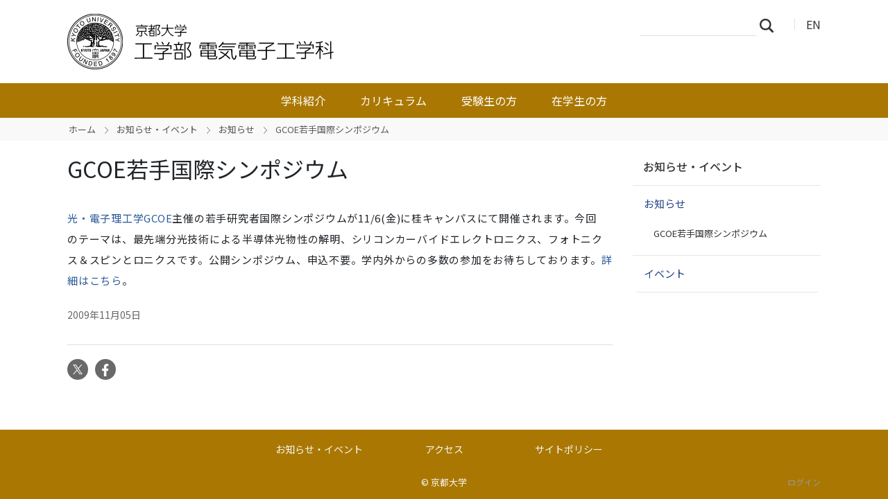

--- FILE ---
content_type: text/html;charset=utf-8
request_url: https://www.s-ee.t.kyoto-u.ac.jp/ja/news-events/news/copy_of_GCOEYRIS?set_language=ja
body_size: 23394
content:
<!DOCTYPE html>
<html xmlns="http://www.w3.org/1999/xhtml" class="h-100" lang="ja" xml:lang="ja">

<head><meta http-equiv="Content-Type" content="text/html; charset=UTF-8" />
  <title>GCOE若手国際シンポジウム — 電気電子工学科 | 京都大学工学部</title>
  <link rel="apple-touch-icon" href="/++theme++kogaku-theme-1/++theme++kogaku-theme-1/icons/apple-touch-icon.png" />
<meta charset="utf-8" /><meta name="twitter:card" content="summary" /><meta property="og:site_name" content="電気電子工学科" /><meta property="og:title" content="GCOE若手国際シンポジウム" /><meta property="og:type" content="website" /><meta property="og:description" content="" /><meta property="og:url" content="https://www.s-ee.t.kyoto-u.ac.jp/ja/news-events/news/copy_of_GCOEYRIS" /><meta property="og:image:type" content="image/png" /><meta name="viewport" content="width=device-width, initial-scale=1.0" /><meta name="generator" content="Plone - https://plone.org/" /><link rel="canonical" href="https://www.s-ee.t.kyoto-u.ac.jp/ja/news-events/news/copy_of_GCOEYRIS" /><link rel="preload icon" type="image/vnd.microsoft.icon" href="https://www.s-ee.t.kyoto-u.ac.jp/ja/favicon.ico?name=favicon.ico" /><link rel="mask-icon" href="https://www.s-ee.t.kyoto-u.ac.jp/ja/favicon.ico?name=favicon.ico" /><link href="https://www.s-ee.t.kyoto-u.ac.jp/ja/@@search" rel="search" title="このサイトを検索" /><link data-bundle="multilingual" href="https://www.s-ee.t.kyoto-u.ac.jp/++webresource++4b25ebfe-4288-5cbe-b3d2-cfa66e33cd82/++resource++plone.app.multilingual.stylesheet/multilingual.css" media="all" rel="stylesheet" type="text/css" /><link data-bundle="plone-fullscreen" href="https://www.s-ee.t.kyoto-u.ac.jp/++webresource++ac83a459-aa2c-5a45-80a9-9d3e95ae0847/++plone++static/plone-fullscreen/fullscreen.css" media="all" rel="stylesheet" type="text/css" /><link data-bundle="diazo" href="https://www.s-ee.t.kyoto-u.ac.jp/++webresource++ba80bc03-6147-5e9e-b1e7-251b43fd1edf/++theme++kogaku-theme-1/styles/theme.min.css" media="all" rel="stylesheet" type="text/css" /><link data-bundle="plonecustomcss" href="https://www.s-ee.t.kyoto-u.ac.jp/++webresource++00561eec-4eca-52e3-9f26-74780caf24cb/@@custom.css" media="all" rel="stylesheet" type="text/css" /><script data-bundle="plone-fullscreen" integrity="sha384-yAbXscL0aoE/0AkFhaGNz6d74lDy9Cz7PXfkWNqRnFm0/ewX0uoBBoyPBU5qW7Nr" src="https://www.s-ee.t.kyoto-u.ac.jp/++webresource++6aa4c841-faf5-51e8-8109-90bd97e7aa07/++plone++static/plone-fullscreen/fullscreen.js"></script><script data-bundle="plone" integrity="sha384-10Qe/QrU7Gixx5Q42MBnBA9KQdjKfonEsQ6yZ6ol2Z8D9usXt/Tsa1iTWSAuSXaa" src="https://www.s-ee.t.kyoto-u.ac.jp/++webresource++fed1f233-5888-5282-956c-f4e82a740844/++plone++static/bundle-plone/bundle.min.js"></script><script data-bundle="diazo" integrity="sha384-JFTjwX9xlHa+v1fPdfZlS8fefx3ezUgxtkaF9QhGJbRHTjVO6gcbXz+zATOpMsPN" src="https://www.s-ee.t.kyoto-u.ac.jp/++webresource++8fa41fb3-7231-537e-957c-786f63eccc55/++theme++kogaku-theme-1/js/theme-compiled.js"></script>
    <link href="https://fonts.googleapis.com/css2?family=Noto+Sans+JP:wght@300;400;500;700&amp;display=swap" rel="stylesheet" />
  <meta property="og:image" content="https://www.s-ee.t.kyoto-u.ac.jp/++theme++kogaku-theme-1/icons/ogimage.jpg" />
    <meta name="google-site-verification" content="mhmyHE3r-csO-JDqh_0l9ShWaa9nFQXa7ixDrrNzuAY" />
  </head>

<body class="d-flex flex-column h-100 col-content col-two frontend icons-on portaltype-news-item section-news-events site-ja subsection-news subsection-news-copy_of_GCOEYRIS template-newsitem_view thumbs-off userrole-anonymous viewpermission-view" id="visual-portal-wrapper" dir="ltr" data-base-url="https://www.s-ee.t.kyoto-u.ac.jp/ja/news-events/news/copy_of_GCOEYRIS" data-view-url="https://www.s-ee.t.kyoto-u.ac.jp/ja/news-events/news/copy_of_GCOEYRIS" data-portal-url="https://www.s-ee.t.kyoto-u.ac.jp" data-i18ncatalogurl="https://www.s-ee.t.kyoto-u.ac.jp/plonejsi18n" data-pat-pickadate="{&quot;date&quot;: {&quot;selectYears&quot;: 200}, &quot;time&quot;: {&quot;interval&quot;: 5 } }" data-pat-plone-modal="{&quot;actionOptions&quot;: {&quot;displayInModal&quot;: false}}"><div class="outer-wrapper flex-shrink-0">
    <header id="content-header" class="container d-flex pt-3 flex-column justify-content-between align-items-lg-start flex-lg-row">

      <div id="portal-top" class="mb-3 d-flex justify-content-end">
        




  <ul id="portal-languageselector">
    
      <li class="currentLanguage language-ja">
        <a href="https://www.s-ee.t.kyoto-u.ac.jp/@@multilingual-selector/b0b1e978c21a4f078e59bf1d21fe351e/ja?set_language=ja" title="日本語">
          
          JA
        </a>
      </li>
    
      <li class="language-en">
        <a href="https://www.s-ee.t.kyoto-u.ac.jp/@@multilingual-selector/b0b1e978c21a4f078e59bf1d21fe351e/en?set_language=en" title="English">
          
          EN
        </a>
      </li>
    
  </ul>


      </div>

      <div id="portal-logo-wrapper" class="pb-3 d-flex justify-content-between align-items-center order-lg-first w-auto">
        <a id="portal-logo" title="電気電子工学科 | 京都大学工学部" href="https://www.s-ee.t.kyoto-u.ac.jp/ja">
  <img alt="電気電子工学科" src="https://www.s-ee.t.kyoto-u.ac.jp/@@site-logo/logo_電気電子工学科.png" title="電気電子工学科" /></a>
        <div class="navbar navbar-expand-lg">
          <button class="navbar-toggler border-secondary" type="button" data-bs-toggle="offcanvas" data-bs-target="#offcanvasNavbar" aria-controls="offcanvasNavbar" aria-label="Toggle navigation">
            <span class="navbar-toggler-icon "></span>
          </button>
        </div>
      </div>

    </header>

    <div id="mainnavigation-wrapper">
      <div id="mainnavigation">
        <nav class="navbar navbar-expand-lg navbar-barceloneta pat-navigationmarker" id="portal-globalnav-wrapper">
          <div class="container">
            <div class="offcanvas offcanvas-end " tabindex="-1" id="offcanvasNavbar" aria-labelledby="offcanvasNavbarLabel">
              <div class="offcanvas-header justify-content-end">
                <button type="button" class="btn-close btn-close-white text-reset" data-bs-dismiss="offcanvas" aria-label="Close"></button>
              </div>
              <div class="offcanvas-body align-items-center">
                <ul class="navbar-nav me-auto" id="portal-globalnav">
    <li class="information has_subtree nav-item"><a href="https://www.s-ee.t.kyoto-u.ac.jp/ja/information" class="state-published nav-link" aria-haspopup="true">学科紹介</a><input id="navitem-information" type="checkbox" class="opener" /><label for="navitem-information" role="button" aria-label="学科紹介"></label><ul class="has_subtree dropdown"><li class="overview nav-item"><a href="https://www.s-ee.t.kyoto-u.ac.jp/ja/information/overview" class="state-published nav-link">概要</a></li><li class="objective nav-item"><a href="https://www.s-ee.t.kyoto-u.ac.jp/ja/information/objective" class="state-published nav-link">理念</a></li><li class="history nav-item"><a href="https://www.s-ee.t.kyoto-u.ac.jp/ja/information/history" class="state-published nav-link">沿革</a></li><li class="organization nav-item"><a href="https://www.s-ee.t.kyoto-u.ac.jp/ja/information/organization" class="state-published nav-link">組織</a></li><li class="laboratory nav-item"><a href="https://www.s-ee.t.kyoto-u.ac.jp/ja/information/laboratory" class="state-published nav-link">研究室・教員</a></li><li class="cue nav-item"><a href="https://www.s-ee.t.kyoto-u.ac.jp/ja/information/cue" class="state-published nav-link">情報誌cue</a></li><li class="540c7a934f1a-6d1b53cb4f1a nav-item"><a href="https://www.s-ee.t.kyoto-u.ac.jp/ja/information/540c7a934f1a-6d1b53cb4f1a" class="state-published nav-link">同窓会(洛友会)</a></li><li class="final_lecture nav-item"><a href="https://www.s-ee.t.kyoto-u.ac.jp/ja/information/final_lecture" class="state-published nav-link">最終講義</a></li><li class="memorial nav-item"><a href="https://www.s-ee.t.kyoto-u.ac.jp/ja/information/memorial" class="state-published nav-link">名誉教授 講演記録・資料など</a></li></ul></li><li class="curriculum has_subtree nav-item"><a href="https://www.s-ee.t.kyoto-u.ac.jp/ja/curriculum" class="state-published nav-link" aria-haspopup="true">カリキュラム</a><input id="navitem-curriculum" type="checkbox" class="opener" /><label for="navitem-curriculum" role="button" aria-label="カリキュラム"></label><ul class="has_subtree dropdown"><li class="top nav-item"><a href="https://www.s-ee.t.kyoto-u.ac.jp/ja/curriculum/top" class="state-published nav-link">カリキュラム</a></li><li class="calendar nav-item"><a href="https://www.s-ee.t.kyoto-u.ac.jp/ja/curriculum/calendar" class="state-published nav-link">アカデミックカレンダー</a></li><li class="youran nav-item"><a href="https://www.s-ee.t.kyoto-u.ac.jp/ja/curriculum/youran" class="state-published nav-link">履修要覧</a></li><li class="syllabus nav-item"><a href="https://www.s-ee.t.kyoto-u.ac.jp/ja/curriculum/syllabus" class="state-published nav-link">シラバス</a></li><li class="timetable nav-item"><a href="https://www.s-ee.t.kyoto-u.ac.jp/ja/curriculum/timetable" class="state-published nav-link">時間割</a></li></ul></li><li class="admission has_subtree nav-item"><a href="https://www.s-ee.t.kyoto-u.ac.jp/ja/admission" class="state-published nav-link" aria-haspopup="true">受験生の方</a><input id="navitem-admission" type="checkbox" class="opener" /><label for="navitem-admission" role="button" aria-label="受験生の方"></label><ul class="has_subtree dropdown"><li class="guide nav-item"><a href="https://www.s-ee.t.kyoto-u.ac.jp/ja/admission/guide" class="state-published nav-link">学科に関する資料</a></li><li class="next_stage nav-item"><a href="https://www.s-ee.t.kyoto-u.ac.jp/ja/admission/next_stage" class="state-published nav-link">進学・就職状況</a></li><li class="open_campus nav-item"><a href="https://www.s-ee.t.kyoto-u.ac.jp/ja/admission/open_campus" class="state-published nav-link">オープンキャンパス</a></li><li class="experiment nav-item"><a href="https://www.s-ee.t.kyoto-u.ac.jp/ja/admission/experiment" class="state-published nav-link">電気電子工学実験・実習</a></li><li class="message nav-item"><a href="https://www.s-ee.t.kyoto-u.ac.jp/ja/admission/message" class="state-published nav-link">先輩・卒業生からのメッセージ</a></li><li class="research nav-item"><a href="https://www.s-ee.t.kyoto-u.ac.jp/ja/admission/research" class="state-published nav-link">卒業研究</a></li></ul></li><li class="student has_subtree nav-item"><a href="https://www.s-ee.t.kyoto-u.ac.jp/ja/student" class="state-published nav-link" aria-haspopup="true">在学生の方</a><input id="navitem-student" type="checkbox" class="opener" /><label for="navitem-student" role="button" aria-label="在学生の方"></label><ul class="has_subtree dropdown"><li class="thesis_format nav-item"><a href="https://www.s-ee.t.kyoto-u.ac.jp/ja/student/thesis_format" class="state-published nav-link">特別研究報告書フォーマット</a></li><li class="koryu nav-item"><a href="https://www.s-ee.t.kyoto-u.ac.jp/ja/student/koryu" class="state-published nav-link">先輩と学生との交流会</a></li></ul></li>
  </ul>
                <div class="d-flex flex-column position-relative" id="portal-searchbox">

  <form class="d-flex False False" id="searchGadget_form" action="https://www.s-ee.t.kyoto-u.ac.jp/ja/@@search" role="search" data-pat-livesearch="ajaxUrl:https://www.s-ee.t.kyoto-u.ac.jp/ja/@@ajax-search">

    <label class="hiddenStructure" for="searchGadget">サイトを検索</label>

    <input class="searchField form-control me-2" id="searchGadget" name="SearchableText" placeholder="サイトを検索" size="18" title="サイトを検索" type="text" />

    <button class="searchButton btn btn-outline-light" type="submit">検索</button>

    <div class="hiddenStructure" id="portal-advanced-search">
      <a href="https://www.s-ee.t.kyoto-u.ac.jp/ja/@@search">詳細検索</a>
    </div>

  </form>

</div>
              </div>
            </div>
          </div>
        </nav>
      </div>
    </div>

    <div id="hero" class="principal">
      <div class="container">
        <div class="gigantic">
        </div>
      </div>
    </div>

    <div id="above-content-wrapper">
      <div id="viewlet-above-content">
<nav id="portal-breadcrumbs" aria-label="breadcrumb">
  <div class="container">
    <ol class="breadcrumb">
      <li class="breadcrumb-item"><a href="https://www.s-ee.t.kyoto-u.ac.jp/ja">ホーム</a></li>
      
        <li class="breadcrumb-item"><a href="https://www.s-ee.t.kyoto-u.ac.jp/ja/news-events">お知らせ・イベント</a></li>
        
      
        <li class="breadcrumb-item"><a href="https://www.s-ee.t.kyoto-u.ac.jp/ja/news-events/news">お知らせ</a></li>
        
      
        
        <li class="breadcrumb-item active" aria-current="page">GCOE若手国際シンポジウム</li>
      
    </ol>
  </div>
</nav>
</div>
    </div>

    <div class="container">
      <div class="row">
        <aside id="global_statusmessage" class="col-12">
      

      <div>
      </div>
    </aside>
      </div>
      <main id="main-container" class="row">
        <section id="portal-column-content">

      

      

        

          <article id="content">

            

              <header>

                <div id="viewlet-above-content-title"><span id="social-tags-body" itemscope="" itemtype="http://schema.org/WebPage" style="display: none">
  <span itemprop="name">GCOE若手国際シンポジウム</span>
  <span itemprop="description"></span>
  <span itemprop="url">https://www.s-ee.t.kyoto-u.ac.jp/ja/news-events/news/copy_of_GCOEYRIS</span>
  <span itemprop="image">https://www.s-ee.t.kyoto-u.ac.jp/@@site-logo/logo_電気電子工学科.png</span>
</span>
</div>

                
                  <h1>GCOE若手国際シンポジウム</h1>

                

                <div id="viewlet-below-content-title"></div>

                
                  

                

                <div id="viewlet-below-content-description"></div>

              </header>

              <div id="viewlet-above-content-body"></div>

              <div id="content-core">
                
      

        <div class="leadImage">
            
        </div>

        <section id="section-text">
          <div id="parent-fieldname-text" class=""><p><a href="http://www.kuee.kyoto-u.ac.jp/gcoe">光・電子理工学GCOE</a>主催の若手研究者国際シンポジウムが11/6(金)に桂キャンパスにて開催されます。今回のテーマは、最先端分光技術による半導体光物性の解明、シリコンカーバイドエレクトロニクス、フォトニクス＆スピンとロニクスです。公開シンポジウム、申込不要。学内外からの多数の参加をお待ちしております。<a href="http://www.kuee.kyoto-u.ac.jp/gcoe/gakujyutu/symposium091106.html">詳細はこちら</a>。</p>
</div>
        </section>

        
        <div class="entry-meta">
            <span class="entry-time">2009年11月05日</span>
        </div>
        

      
    
              </div>

              <div id="viewlet-below-content-body">




</div>

            
            <footer>
              <div id="viewlet-below-content"><section id="section-document-actions">

  <div class="viewlet viewlet-document-actions">
    

      <div class="d-none">ドキュメントアクション</div>

      <ul class="list-inline">
        <li id="document-action-twitter">
          <a href="https://x.com/share?url=https://www.s-ee.t.kyoto-u.ac.jp/ja/news-events/news/copy_of_GCOEYRIS&amp;text=GCOE若手国際シンポジウム" title="X">
            <svg xmlns="http://www.w3.org/2000/svg" width="36" height="36" viewbox="0 0 36 36" class="plone-icon  ">
  <g fill-rule="evenodd">
    <path d="M18.5,30 C12.159,30 7,24.841 7,18.5 C7,12.159 12.159,7 18.5,7 C24.841,7 30,12.159 30,18.5 C30,24.841 24.841,30 18.5,30 M18.5,4 C10.505,4 4,10.505 4,18.5 C4,26.495 10.505,33 18.5,33 C26.495,33 33,26.495 33,18.5 C33,10.505 26.495,4 18.5,4"></path>
    <path d="M16.5 15.5C18.157 15.5 19.5 14.157 19.5 12.5 19.5 10.843 18.157 9.5 16.5 9.5 14.843 9.5 13.5 10.843 13.5 12.5 13.5 14.157 14.843 15.5 16.5 15.5M16.5 21.5C14.843 21.5 13.5 22.843 13.5 24.5 13.5 26.157 14.843 27.5 16.5 27.5 18.157 27.5 19.5 26.157 19.5 24.5 19.5 22.843 18.157 21.5 16.5 21.5M22.5 15.5C20.843 15.5 19.5 16.843 19.5 18.5 19.5 20.157 20.843 21.5 22.5 21.5 24.157 21.5 25.5 20.157 25.5 18.5 25.5 16.843 24.157 15.5 22.5 15.5"></path>
  </g>
</svg>
            X
          </a>
        </li>
        <li id="document-action-facebook">
          <a href="https://www.facebook.com/sharer.php?src=bm&amp;u=https://www.s-ee.t.kyoto-u.ac.jp/ja/news-events/news/copy_of_GCOEYRIS&amp;t=GCOE若手国際シンポジウム" title="Facebook">
            <svg xmlns="http://www.w3.org/2000/svg" width="36" height="36" viewbox="0 0 36 36" class="plone-icon  ">
  <g fill-rule="evenodd">
    <path d="M18.5,30 C12.159,30 7,24.841 7,18.5 C7,12.159 12.159,7 18.5,7 C24.841,7 30,12.159 30,18.5 C30,24.841 24.841,30 18.5,30 M18.5,4 C10.505,4 4,10.505 4,18.5 C4,26.495 10.505,33 18.5,33 C26.495,33 33,26.495 33,18.5 C33,10.505 26.495,4 18.5,4"></path>
    <path d="M16.5 15.5C18.157 15.5 19.5 14.157 19.5 12.5 19.5 10.843 18.157 9.5 16.5 9.5 14.843 9.5 13.5 10.843 13.5 12.5 13.5 14.157 14.843 15.5 16.5 15.5M16.5 21.5C14.843 21.5 13.5 22.843 13.5 24.5 13.5 26.157 14.843 27.5 16.5 27.5 18.157 27.5 19.5 26.157 19.5 24.5 19.5 22.843 18.157 21.5 16.5 21.5M22.5 15.5C20.843 15.5 19.5 16.843 19.5 18.5 19.5 20.157 20.843 21.5 22.5 21.5 24.157 21.5 25.5 20.157 25.5 18.5 25.5 16.843 24.157 15.5 22.5 15.5"></path>
  </g>
</svg>
            Facebook
          </a>
        </li>
      </ul>
    

  </div>
</section>






</div>
            </footer>
          </article>
        
      

      
    </section>
        
        <aside id="portal-column-two" role="complementary">
        
      
        
  <div class="portletWrapper" id="portletwrapper-706c6f6e652e7269676874636f6c756d6e0a636f6e746578740a2f7765625f733034305f7365650a6e617669676174696f6e" data-portlethash="706c6f6e652e7269676874636f6c756d6e0a636f6e746578740a2f7765625f733034305f7365650a6e617669676174696f6e">

  <div class="card portlet portletNavigationTree">

    <div class="card-header hiddenStructure">
      <a class="tile" href="https://www.s-ee.t.kyoto-u.ac.jp/ja/sitemap">ナビゲーション</a>
    </div>

    <nav class="card-body">
      <ul class="navTree navTreeLevel0">
        <li class="navTreeItem navTreeTopNode nav-section-ozhi-rase-ibento">
          <div>
            <a href="https://www.s-ee.t.kyoto-u.ac.jp/ja/news-events" title="" class="contenttype-folder">
              
              お知らせ・イベント
            </a>
          </div>
        </li>
        

  
    
      <li class="navTreeItem visualNoMarker navTreeItemInPath navTreeFolderish section-news">

        

          <a href="https://www.s-ee.t.kyoto-u.ac.jp/ja/news-events/news" title="" class="state-published navTreeItemInPath navTreeFolderish ">

            

            

            

            お知らせ
          </a>
          
            <ul class="navTree navTreeLevel1">
              

  
    
      <li class="navTreeItem visualNoMarker navTreeCurrentNode section-copy_of_gcoeyris">

        

          <a href="https://www.s-ee.t.kyoto-u.ac.jp/ja/news-events/news/copy_of_GCOEYRIS" title="" class="state-published navTreeCurrentItem navTreeCurrentNode ">

            

            

            

            GCOE若手国際シンポジウム
          </a>
          

        
      </li>
    
  


            </ul>
          

        
      </li>
    
      <li class="navTreeItem visualNoMarker navTreeFolderish section-events">

        

          <a href="https://www.s-ee.t.kyoto-u.ac.jp/ja/news-events/events" title="" class="state-published navTreeFolderish ">

            

            

            

            イベント
          </a>
          

        
      </li>
    
  


      </ul>
    </nav>

  </div>


</div>


      
    </aside>
      </main>
      <!--/row-->
    </div>
    <!--/container-->

  </div><!--/outer-wrapper --><footer id="portal-footer-wrapper" class="mt-auto">
    <div class="container" id="portal-footer">
      <div class="doormat row">
    
    
  </div>
      <div class="copyright row">
        <div class="col-12">
    <div class="footer-text">
        ©
        <a href="https://www.kyoto-u.ac.jp/">京都大学</a>
        
    </div>
    <div class="footer-setup">
        
    </div>
    <div class="footer-login">
        <a href="https://www.s-ee.t.kyoto-u.ac.jp/ja/login">
            <span>ログイン</span>
        </a>
        
    </div>
    </div>
      </div>
      
      <div class="site-actions row">
        <div class="col-12"><ul class="actions-site_actions">
        
          <li class="portletItem action-item-news-events-ja">
            <a href="https://www.s-ee.t.kyoto-u.ac.jp/ja/news-events">
              <span>お知らせ・イベント</span>
              
            </a>
          </li>
        
          <li class="portletItem action-item-access-ja">
            <a href="https://www.s-ee.t.kyoto-u.ac.jp/ja/access">
              <span>アクセス</span>
              
            </a>
          </li>
        
          <li class="portletItem action-item-sitepolicy-ja">
            <a href="https://www.s-ee.t.kyoto-u.ac.jp/ja/sitepolicy">
              <span>サイトポリシー</span>
              
            </a>
          </li>
        
      </ul></div>
      </div>
    </div>
  </footer><div id="plone-analytics"><!-- Matomo -->
<script type="text/javascript">
  var _paq = _paq || [];
  /* tracker methods like "setCustomDimension" should be called before "trackPageView" */
  if (!window.location.pathname.match(/(\/require_login$|\/login_form$|\/select_login_form$|\/login_failed$|\/login$|\/@@sharing$|\/@@usergroup-groupmembership$|\/@@eng_groupmembers$)/)) {
    if (!window.location.search.match("_authenticator=")) {
      _paq.push(['trackPageView']);
    }
  }
  _paq.push(['enableLinkTracking']);
  (function() {
    var u="//www.t.kyoto-u.ac.jp/etc/matomo/";
    _paq.push(['setTrackerUrl', u+'piwik.php']);
    _paq.push(['setSiteId', '48']);
    var d=document, g=d.createElement('script'), s=d.getElementsByTagName('script')[0];
    g.type='text/javascript'; g.async=true; g.defer=true; g.src=u+'piwik.js'; s.parentNode.insertBefore(g,s);
  })();
</script>
<!-- End Matomo Code --></div><link rel="stylesheet" href="https://www.s-ee.t.kyoto-u.ac.jp/++theme++kogaku-theme-1/jquery.lightbox/css/lightbox.min.css" /><script src="https://www.s-ee.t.kyoto-u.ac.jp/++theme++kogaku-theme-1/jquery.lightbox/js/lightbox.min.js"></script><link rel="stylesheet" href="https://www.s-ee.t.kyoto-u.ac.jp/++theme++kogaku-theme-1/jquery.bxslider/jquery.bxslider.min.css" /><script src="https://www.s-ee.t.kyoto-u.ac.jp/++theme++kogaku-theme-1/jquery.bxslider/jquery.bxslider.min.js"></script></body>

</html>

--- FILE ---
content_type: text/css; charset=utf-8
request_url: https://www.s-ee.t.kyoto-u.ac.jp/++webresource++00561eec-4eca-52e3-9f26-74780caf24cb/@@custom.css
body_size: 994
content:
/* グローバルナビゲーション */ .offcanvas, #mainnavigation > .navbar, #portal-logo-wrapper > .navbar, .navbar-nav li, .navbar-nav li ul li a { background-color: #aa7802; } .navbar-nav li a:hover, .navbar-nav li a:focus, .navbar-nav li.current > a, .navbar-nav li.current > a:hover, .navbar-nav li.current > a:focus, .navbar-nav li.inPath > a, .navbar-nav li.inPath > a:hover, .navbar-nav li.inPath > a:focus, .navbar-nav .has_subtree li.inPath > a, .navbar-nav .has_subtree li.inPath > a:hover, .navbar-nav .has_subtree li.inPath > a:focus, .navbar-nav li label::after { background: #bb9334; } /* フッタ */ #portal-footer-wrapper { background-color: #aa7802; } /* イベント一覧 */ .template-event_listing .vevent .cal_month { background-color: #bb9334; } /* パンくず */ #portal-breadcrumbs ol a { color: #505050; } /* お知らせ等 */ #content-core .topic-entry a, #content-core .blog-entry a, #content-core .cal_info a, #content-core .topic-more a { color: #434343; }